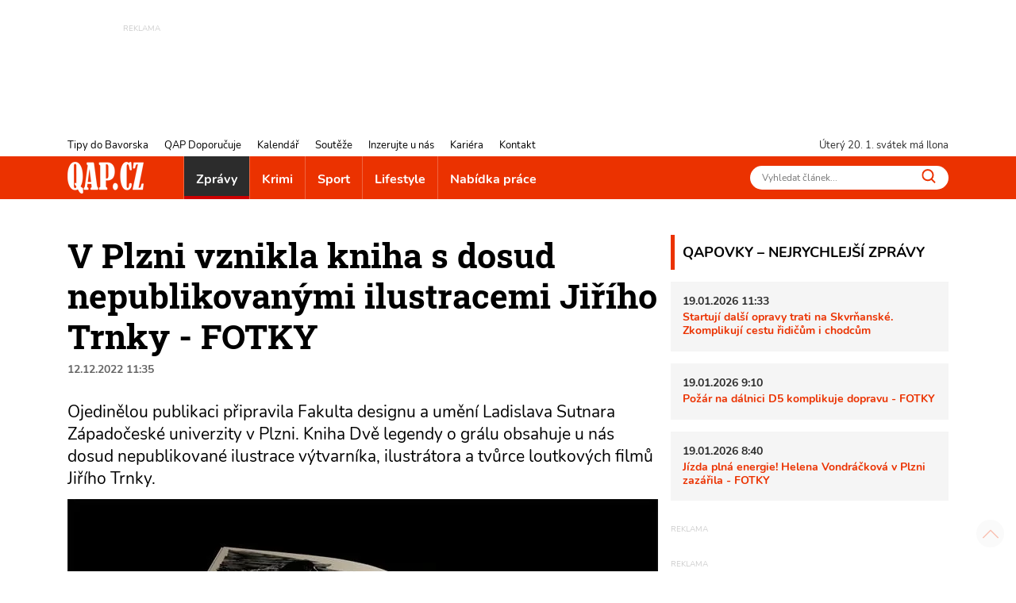

--- FILE ---
content_type: text/html; charset=utf-8
request_url: https://www.qap.cz/zpravy/clanek/v-plzni-vznikla-kniha-s-dosud-nepublikovanymi-ilustracemi-jiriho-trnky-fotky-127300/
body_size: 14215
content:
<!DOCTYPE html>
<html lang="cs">
<head><title>V Plzni vznikla kniha s dosud nepublikovanými ilustracemi Jiřího Trnky - FOTKY - QAP.cz</title>
<meta name="viewport" content="width=device-width, initial-scale=1, shrink-to-fit=no">
<meta http-equiv="X-UA-Compatible" content="IE=edge" /><base href="https://www.qap.cz/" />

<meta charset="utf-8" />

<meta name="generator" content="CS Designer 2" />

<meta name="author" content="QAP.cz - Vaše internetové noviny" />

<meta name="description" content="V Plzni vznikla kniha s dosud nepublikovanými ilustracemi Jiřího Trnky - FOTKY" />

<meta property="og:title" content="V Plzni vznikla kniha s dosud nepublikovanými ilustracemi Jiřího Trnky -  FOTKY" />
<meta property="og:description" content=" Ojedinělou publikaci připravila Fakulta designu a umění Ladislava Sutnara Západočeské univerzity v Plzni. Kniha Dvě legendy o grálu obsahuje u nás dosud nepublikované ilustrace výtvarníka, ilustrátora a tvůrce loutkových filmů Jiřího Trnky. 
" />
<meta property="og:image" content="https://www.qap.cz/project/qap/cache/domain1/images/268633/268633-638064364018853302-1200x630-vcenterhcenter.jpeg.webp" />
<meta property="og:image" content="https://www.qap.cz/project/qap/cache/domain1/images/268634/268634-638064364083384863-1200x630-vcenterhcenter.jpeg.webp" />
<meta property="og:image" content="https://www.qap.cz/project/qap/cache/domain1/images/268635/268635-638064364091353771-1200x630-vcenterhcenter.jpeg.webp" />
<meta property="og:image" content="https://www.qap.cz/project/qap/cache/domain1/images/268636/268636-638064364101197483-1200x630-vcenterhcenter.jpeg.webp" />
<meta property="og:image" content="https://www.qap.cz/project/qap/cache/domain1/images/268637/268637-638064364110259972-1200x630-vcenterhcenter.jpeg.webp" />

<link rel="preload" href="./font/roboto-slab-v13-latin-ext_latin-700.woff2" as="font" type="font/woff2" crossorigin />
<link rel="preload" href="./font/roboto-slab-v13-latin-ext_latin-regular.woff2" as="font" type="font/woff2" crossorigin />
<link rel="preload" href="./font/nunito-v16-latin-ext_latin-regular.woff2" as="font" type="font/woff2" crossorigin />
<link rel="preload" href="./font/nunito-v16-latin-ext_latin-italic.woff2" as="font" type="font/woff2" crossorigin />
<link rel="preload" href="./font/nunito-v16-latin-ext_latin-700.woff2" as="font" type="font/woff2" crossorigin />
<link rel="canonical" href="https://www.qap.cz/zpravy/clanek/v-plzni-vznikla-kniha-s-dosud-nepublikovanymi-ilustracemi-jiriho-trnky-fotky-127300/" />
<link rel="stylesheet" type="text/css" href="WD_InResourceSet.ashx?wd_systemtypeid=256&amp;wd_pk=WzIsMjNd&amp;stamp=20250718072052" media="screen"/>
<link rel="stylesheet" type="text/css" href="WD_CssFileOutput.ashx?wd_systemtypeid=198&amp;wd_pk=WzE2LFsxXV0%3d&amp;stamp=20210709121033" media="screen"/>
<link rel="stylesheet" type="text/css" href="WD_CssFileOutput.ashx?wd_systemtypeid=198&amp;wd_pk=WzgsWzFdXQ%3d%3d&amp;stamp=20250717094321" media="screen"/>
<link rel="stylesheet" type="text/css" href="WD_CssFileOutput.ashx?wd_systemtypeid=198&amp;wd_pk=WzEsWzFdXQ%3d%3d&amp;stamp=20210827100103" media="screen"/>
<link rel="stylesheet" type="text/css" href="WD_CssFileOutput.ashx?wd_systemtypeid=198&amp;wd_pk=WzIsWzFdXQ%3d%3d&amp;stamp=20210310140808" media="screen"/>
<link rel="stylesheet" type="text/css" href="WD_CssFileOutput.ashx?wd_systemtypeid=198&amp;wd_pk=WzEzLFsxXV0%3d&amp;stamp=20230117132946" media="screen"/>
<link rel="stylesheet" type="text/css" href="WD_CssFileOutput.ashx?wd_systemtypeid=198&amp;wd_pk=WzcsWzFdXQ%3d%3d&amp;stamp=20250717094231" media="screen"/>
<link rel="stylesheet" type="text/css" href="WD_CssFileOutput.ashx?wd_systemtypeid=198&amp;wd_pk=WzMsWzFdXQ%3d%3d&amp;stamp=20220926092811" media="screen"/>
<link rel="stylesheet" type="text/css" href="WD_CssFileOutput.ashx?wd_systemtypeid=198&amp;wd_pk=WzQsWzFdXQ%3d%3d&amp;stamp=20250717110635" media="screen"/>
<link rel="stylesheet" type="text/css" href="WD_CssFileOutput.ashx?wd_systemtypeid=198&amp;wd_pk=WzE1LFsxXV0%3d&amp;stamp=20210623130234" media="screen"/>
<link rel="stylesheet" type="text/css" href="WD_CssFileOutput.ashx?wd_systemtypeid=198&amp;wd_pk=WzUsWzFdXQ%3d%3d&amp;stamp=20240604094549" media="screen"/>
<link rel="stylesheet" type="text/css" href="WD_CssFileOutput.ashx?wd_systemtypeid=198&amp;wd_pk=WzEyLFsxXV0%3d&amp;stamp=20220617142435" media="screen"/>
<link rel="stylesheet" type="text/css" href="WD_CssFileOutput.ashx?wd_systemtypeid=198&amp;wd_pk=WzksWzFdXQ%3d%3d&amp;stamp=20250717094310" media="screen"/>
<link rel="stylesheet" type="text/css" href="WD_CssFileOutput.ashx?wd_systemtypeid=198&amp;wd_pk=WzEwLFsxXV0%3d&amp;stamp=20210827141650" media="screen"/>
<link rel="stylesheet" type="text/css" href="WD_CssFileOutput.ashx?wd_systemtypeid=198&amp;wd_pk=WzExLFsxXV0%3d&amp;stamp=20210827142001" media="screen"/>
<link rel="stylesheet" type="text/css" href="WD_CssFileOutput.ashx?wd_systemtypeid=198&amp;wd_pk=WzE3LFsxXV0%3d&amp;stamp=20210916135349" media="screen"/>
<link rel="stylesheet" type="text/css" href="WD_CssFileOutput.ashx?wd_systemtypeid=198&amp;wd_pk=WzE0LFsxXV0%3d&amp;stamp=20230112133555" media="screen"/>
<link rel="stylesheet" type="text/css" href="WD_CssFileOutput.ashx?wd_systemtypeid=198&amp;wd_pk=WzYsWzFdXQ%3d%3d&amp;stamp=20210630110443" media="screen"/>
<script async src ="https://www.googletagmanager.com/gtag/js?id=G-V43YN1VQL3"></script>
<script>window.dataLayer = window.dataLayer || [];
            function gtag(){dataLayer.push(arguments);}
            gtag('consent', 'default', {
                'ad_storage': 'granted', 
                'analytics_storage': 'granted', 
                'ad_user_data': 'granted', 
                'ad_personalization': 'granted'
            });
            gtag('js', new Date());
            gtag('config', 'G-V43YN1VQL3'); </script>
<link rel="shortcut icon" href="/project/qap/cache/domain1/images/8/8-637420629381389564-32x32-cvcenterhcenter.png.webp" type="image/x-icon"/>
<!-- Facebook Pixel Code -->
<script>
!function(f,b,e,v,n,t,s)
{if(f.fbq)return;n=f.fbq=function(){n.callMethod?
n.callMethod.apply(n,arguments):n.queue.push(arguments)};
if(!f._fbq)f._fbq=n;n.push=n;n.loaded=!0;n.version='2.0';
n.queue=[];t=b.createElement(e);t.async=!0;
t.src=v;s=b.getElementsByTagName(e)[0];
s.parentNode.insertBefore(t,s)}(window, document,'script',
'https://connect.facebook.net/en_US/fbevents.js');
fbq('init', '760964354662901');
fbq('track', 'PageView');
</script>

<!-- End Facebook Pixel Code -->


<!-- Google Tag Manager -->
<script>(function(w,d,s,l,i){w[l]=w[l]||[];w[l].push({'gtm.start':
new Date().getTime(),event:'gtm.js'});var f=d.getElementsByTagName(s)[0],
j=d.createElement(s),dl=l!='dataLayer'?'&l='+l:'';j.async=true;j.src=
'https://www.googletagmanager.com/gtm.js?id='+i+dl;f.parentNode.insertBefore(j,f);
})(window,document,'script','dataLayer','GTM-5VNJH87');</script>
<!-- End Google Tag Manager -->
</head><body class="www-ad pageobject415_127300">
	<header>
    <div class="ban-area leaderboard">
    
    <div class="container-fluid">
        <div class="ban">
            
            <div>
	<ins class="adsbygoogle"
     style="display:inline-block;width:728px;height:90px; overflow: hidden; max-height: 90px !important"
     data-ad-client="ca-pub-7161327426975464"
     data-ad-slot="3451230622"
     data-ad-format="auto"
     data-full-width-responsive="true"></ins>
<script>
     (adsbygoogle = window.adsbygoogle || []).push({});
</script>
</div>
        </div>
        
    </div>
</div>
    <!-- leadboard - praha
    <div class="ban-area leaderboard">
        <div class="ban">
            <div id="adform_leaderboard"></div>
        </div>
    </div>
    
    <div class="ban-area leaderboard-mob">
        <div class="ban">
            <div id="adform_leaderboardm"></div>
        </div>
    </div>
    -->
    <div class="container-header">
        <div class="header-row">
            <nav id="navi-top" class="navi-top">
    <ul class="navi-top--list">
	<li><a title="Tipy do Bavorska" href="/tipy-do-bavorska/">Tipy do Bavorska</a></li><li><a title="QAP Doporučuje" href="/helpdesk-databaze/">QAP Doporučuje</a></li><li><a title="Kalendář" href="/kalendar/">Kalend&#225;ř</a></li><li><a title="Soutěže" href="/souteze/">Soutěže</a></li><li><a title="Inzerujte u nás" href="/inzerujte-u-nas/">Inzerujte u n&#225;s</a></li><li><a title="Kariéra" href="/kariera/">Kari&#233;ra</a></li><li><a title="Kontakt" href="/kontakt/">Kontakt</a></li>
</ul>
</nav>
            <div class="header-row--right">
                <span id="current-day"></span> svátek má Ilona
            </div>
        </div>
    </div>
    <nav class="navi navi-main">
    <div class="container-header">
        <div class="navi-main-logo">
            <a title="QAP.cz - Informace z Plzeňského kraje" href="https://www.qap.cz/" class="navbar-brand"><img src="/project/qap/cache/domain1/images/7/7-637420629226459797-96x40-vcenterhcenterbgffffff.png.webp" alt="QAP.cz - Informace z Plzeňského kraje" width="96" height="40" /></a>
            <button class="navi--btn" type="button" aria-label="Toggle navi">
                <span class="line"></span>
                <span class="line"></span>
                <span class="line"></span>
            </button>
        </div>
        <div class="navi-main-in">
            <ul class="navi-main--list">
                <li class="active nav-item__zpravy"><a title="Zprávy" href="/zpravy/" class="active">Zpr&#225;vy</a></li><li class="nav-item__krimi"><a title="Krimi" href="/krimi/">Krimi</a></li><li class="nav-item__sport"><a title="Sport" href="/sport/">Sport</a></li><li class="nav-item__lifestyle"><a title="Lifestyle" href="/lifestyle/">Lifestyle</a></li><li><a title="Nabídka práce" href="/nabidka-prace/">Nab&#237;dka pr&#225;ce</a></li>
                <li class="navi-item-xs"><a title="Tipy do Bavorska" href="/tipy-do-bavorska/" class="navi-item-xs">Tipy do Bavorska</a></li><li class="navi-item-xs"><a title="QAP Doporučuje" href="/helpdesk-databaze/" class="navi-item-xs">QAP Doporučuje</a></li><li class="navi-item-xs"><a title="Kalendář" href="/kalendar/" class="navi-item-xs">Kalend&#225;ř</a></li><li class="navi-item-xs"><a title="Soutěže" href="/souteze/" class="navi-item-xs">Soutěže</a></li><li class="navi-item-xs"><a title="Inzerujte u nás" href="/inzerujte-u-nas/" class="navi-item-xs">Inzerujte u n&#225;s</a></li><li class="navi-item-xs"><a title="Kariéra" href="/kariera/" class="navi-item-xs">Kari&#233;ra</a></li><li class="navi-item-xs"><a title="Kontakt" href="/kontakt/" class="navi-item-xs">Kontakt</a></li>
            </ul>
            <form id="l15_c20_c7_c4" class="search-w" action="/index/1/search-det.htm" target="_self" method="get">
	<input id="search_ctrl" name="search" placeholder="Vyhledat článek..." Type="text"/>
<button id="search-btn_ctrl" name="l15$c20$c7$c4$search-btn_ctrl" title="Vyhledávání" type="submit"><img src="/project/qap/images/16.svg" height="18" width="18" alt="" /></button><input type="hidden" name="__VIEWSTATE" value="" /><input type="hidden" name="l15_c20_c7_c4" value="1" />
</form>
        </div>
    </div>
</nav>
    
    
</header>

<main>
    <div class="container">
        <div class="container-main">
            <div class="content">
                <div class="qapovky-xs">
	<div class="qapovky aside-block sys--mb">
    <span class="title-block title-block-red">QAPOVKY – NEJRYCHLEJŠÍ ZPRÁVY</span>
    <article class="artcl-news sys--mb-xs">
    <p><strong>
        19.01.2026 11:33
        
    </strong></p>
    <h3><strong>
        
        <a title="Startují další opravy trati na Skvrňanské. Zkomplikují cestu řidičům i chodcům" href="/zpravy/clanek/startuji-dalsi-opravy-trati-na-skvrnanske-zkomplikuji-cestu-ridicum-i-chodcum-137897/post-detail.htm">Startuj&#237; dalš&#237; opravy trati na Skvrňansk&#233;. Zkomplikuj&#237; cestu řidičům i chodcům</a>
    </strong></h3>
    
</article><article class="artcl-news sys--mb-xs">
    <p><strong>
        19.01.2026 9:10
        
    </strong></p>
    <h3><strong>
        
        <a title="Požár na dálnici D5 komplikuje dopravu - FOTKY" href="/zpravy/clanek/pozar-na-dalnici-d5-komplikuje-dopravu-fotky-137896/post-detail.htm">Pož&#225;r na d&#225;lnici D5 komplikuje dopravu - FOTKY</a>
    </strong></h3>
    
</article><article class="artcl-news sys--mb-xs">
    <p><strong>
        19.01.2026 8:40
        
    </strong></p>
    <h3><strong>
        
        <a title="Jízda plná energie! Helena Vondráčková v Plzni zazářila - FOTKY" href="/kultura/clanek/jizda-plna-energie-helena-vondrackova-v-plzni-zazarila-fotky-137895/post-detail.htm">J&#237;zda pln&#225; energie! Helena Vondr&#225;čkov&#225; v Plzni zaz&#225;řila - FOTKY</a>
    </strong></h3>
    
</article>
    
</div>
</div>            
                <h1 class="ad__title content__title">
    V Plzni vznikla kniha s dosud nepublikovanými ilustracemi Jiřího Trnky -  FOTKY
</h1>

<div class="ad__date sys--mb">
    12.12.2022 11:35
    
</div>
<div class="lead ad__lead">
	<p>Ojedinělou publikaci připravila Fakulta designu a umění Ladislava Sutnara Západočeské univerzity v Plzni. Kniha Dvě legendy o grálu obsahuje u nás dosud nepublikované ilustrace výtvarníka, ilustrátora a tvůrce loutkových filmů Jiřího Trnky.</p>

</div>
<div class="ad--img sys--mb">
    <img class="img-fluid" src="/project/qap/cache/domain1/images/268633/268633-638064364018853302-745x496-cwhdevcenterhcenterbgffffff.jpeg.webp" alt="03 - (c) Štěpánka Vacková" title="03 - (c) Štěpánka Vacková" />
    
    <div class="ad--img-gall">
    <a title="03 - (c) Štěpánka Vacková" href="/project/qap/cache/domain1/images/268633/268633-638064364018853302-0x0-vcenterhcenter.jpeg.webp" class="ad--img-gall__link" data-fancybox="1200" data-width="2400" data-height="1600"><img class="img-fluid" src="/project/qap/cache/domain1/images/268633/268633-638064364018853302-120x80-cvcenterhcenterbgffffff.jpeg.webp" alt="03 - (c) Štěpánka Vacková" width="120" height="80" loading="lazy" /></a><a title="01 - (c) Štěpánka Vacková" href="/project/qap/cache/domain1/images/268634/268634-638064364083384863-0x0-vcenterhcenter.jpeg.webp" class="ad--img-gall__link" data-fancybox="1200" data-width="2400" data-height="1600"><img class="img-fluid" src="/project/qap/cache/domain1/images/268634/268634-638064364083384863-120x80-cvcenterhcenterbgffffff.jpeg.webp" alt="01 - (c) Štěpánka Vacková" width="120" height="80" loading="lazy" /></a><a title="02 - (c) Štěpánka Vacková" href="/project/qap/cache/domain1/images/268635/268635-638064364091353771-0x0-vcenterhcenter.jpeg.webp" class="ad--img-gall__link" data-fancybox="1200" data-width="2400" data-height="1600"><img class="img-fluid" src="/project/qap/cache/domain1/images/268635/268635-638064364091353771-120x80-cvcenterhcenterbgffffff.jpeg.webp" alt="02 - (c) Štěpánka Vacková" width="120" height="80" loading="lazy" /></a><a title="03 - (c) Štěpánka Vacková" href="/project/qap/cache/domain1/images/268636/268636-638064364101197483-0x0-vcenterhcenter.jpeg.webp" class="ad--img-gall__link" data-fancybox="1200" data-width="2400" data-height="1600"><img class="img-fluid" src="/project/qap/cache/domain1/images/268636/268636-638064364101197483-120x80-cvcenterhcenterbgffffff.jpeg.webp" alt="03 - (c) Štěpánka Vacková" width="120" height="80" loading="lazy" /></a><a title="04 - (c) Štěpánka Vacková" href="/project/qap/cache/domain1/images/268637/268637-638064364110259972-0x0-vcenterhcenter.jpeg.webp" class="ad--img-gall__link" data-fancybox="1200" data-width="2400" data-height="1600"><img class="img-fluid" src="/project/qap/cache/domain1/images/268637/268637-638064364110259972-120x80-cvcenterhcenterbgffffff.jpeg.webp" alt="04 - (c) Štěpánka Vacková" width="120" height="80" loading="lazy" /></a>
</div>
</div>
<div class="ad__cont sys--mb">
	<p><strong>Jiří Trnka International Symposium - mezinárodní sympozium ilustrace a animované tvorby se konalo na konci října a právě při té příležitosti vznikla kniha Dvě legendy o grálu. Citlivou úpravu a zajímavé řešení vazby knihy navrhl Vojtěch Liebl, student na Fakultě designu a umění Ladislava Sutnara. Kniha vyšla v počtu 100 číslovaných kusů.</strong></p>

<p><strong>Zástupci fakulty při její přípravě úzce spolupracovali přímo s rodinou Jiřího Trnky.</strong> <em>„Ponechám-li stranou výtvarnou vytříbenost otcových ilustrací a působivou jednoduchost grafické úpravy knížky, chci upozornit na přínos autora textu a vyzdvihnout fakt, že nejde o překlad, ale zdařilé převyprávění starobylých legend v současném živém a čtivém jazyce. Jsem přesvědčen, že čtenáři, jenž bude mít to štěstí, že se mu tato unikátní bibliofilie dostane do ruky, poskytne nejen zážitek estetický, ale i literární,“</em> říká Jan Trnka, syn Jiřího Trnky.</p>

<p><strong>Původní ztvárnění starověkých textů s existenciálním poselstvím držitele Nobelovy ceny za literaturu Gerharta Hauptmanna převyprávěl Radek Malý. </strong><em>„Spolupracovat na knize Dvě legendy o grálu pro mě byla velká radost i čest, neboť přeci jen se v České republice neobjevují neznámé ilustrace Jiřího Trnky často. Způsob, jakým byla kniha z hlediska knižního designu pojata, mě až dojal a přesvědčil o tom, že lepší uvedení si tato kniha nemohla přát,“</em> doplňuje Radek Malý.</p>

<p><strong>Kniha Dvě legendy o grálu je v současné době neprodejná </strong>a dostupná pouze v omezeném počtu kusů v rámci unikátního bibliofilského vydání. Zástupci Fakulty designu a umění Ladislava Sutnara však zároveň usilují o možnost vydání publikace pro širokou veřejnost.</p>

<p>Foto ZČU</p>

</div>
<!-- Kontextová reklama Sklik -->
<div class="ad__sklik">
    <div id="sklikReklama_52636"></div>
</div>

<script type="text/javascript">
    var sklikData = { elm: "sklikReklama_52636", zoneId: 52636, w: 728, h: 90 };
</script>
<script type="text/javascript" src="https://c.imedia.cz/js/script.js"></script>

<div class="_sys-clearfix">
    
    
</div>
<div class="ad--footer sys--mb">
    
    <span class="ad__author ">ZB</span>
</div>
<div class="ad__sharebox sys--mb">
    <span>SDÍLEJTE ČLÁNEK</span>
    <a title="SDÍLEJTE ČLÁNEK NA FACEBOOK" href="http://www.facebook.com/sharer.php?u=https%3a%2f%2fwww.qap.cz%2fzpravy%2fclanek%2fv-plzni-vznikla-kniha-s-dosud-nepublikovanymi-ilustracemi-jiriho-trnky-fotky-127300%2fpost-detail.htm" class="ad__share ad__share-fb"><img src="/project/qap/images/21.svg" height="30" /></a>
    <a title="SDÍLEJTE ČLÁNEK NA TWITTER" href="https://twitter.com/share?url=https%3a%2f%2fwww.qap.cz%2fzpravy%2fclanek%2fv-plzni-vznikla-kniha-s-dosud-nepublikovanymi-ilustracemi-jiriho-trnky-fotky-127300%2fpost-detail.htm&amp;text=Ojedin%c4%9blou%20publikaci%20p%c5%99ipravila%20Fakulta%20designu%20a%20um%c4%9bn%c3%ad%20Ladislava%20Sutnara%20Z%c3%a1pado%c4%8desk%c3%a9%20univerzity%20v%20Plzni.%20Kniha%20Dv%c4%9b%20legendy%20o%20gr%c3%a1lu%20obsahuje%20u%20n%c3%a1s%20dosud%20nepublikovan%c3%a9%20ilustrace%20v%c3%bdtvarn%c3%adka,%20ilustr%c3%a1tora%20a%20tv%c5%afrce%20loutkov%c3%bdch%20film%c5%af%20Ji%c5%99%c3%adho%20Trnky." class="ad__share ad__share-tw"><img src="/project/qap/images/240852.svg" height="30" /></a>
</div>

<div class="ad__fb-com" class="fb-comments fb_iframe_widget_loader fb_iframe_widget" data-numposts="5" data-href="https://www.qap.cz/zpravy/clanek/v-plzni-vznikla-kniha-s-dosud-nepublikovanymi-ilustracemi-jiriho-trnky-fotky-127300/" fb-xfbml-state="rendered" data-colorscheme="light" data-order-by="social">
	<div id="l15_c3_c17_ctrl" class="fb-comments fb_iframe_widget_loader fb_iframe_widget" data-numposts="5" data-href="https://www.qap.cz/zpravy/clanek/v-plzni-vznikla-kniha-s-dosud-nepublikovanymi-ilustracemi-jiriho-trnky-fotky-127300/" fb-xfbml-state="rendered" data-colorscheme="light" data-order-by="social">

	</div>
</div><div id="fb-root">

</div>

<div class="advrt-part-sklikban300x300 sys--mb">
    <!-- Kontextová reklama Sklik -->
<div id="sklikReklama_57134" class="advrt-sklik"></div>
<script type="text/javascript">
    var sklikData = { elm: "sklikReklama_57134", zoneId: 57134, w: 300, h: 300 };
</script>
<script type="text/javascript" src="https://c.imedia.cz/js/script.js"></script>
    <div class="ban-area ban-300x300 sys--mb">
        <div class="ban-area ban-300x300 sys--mb">
    <div class="ban">
        <a title="DOD VOŠ Plzeň" rel="nofollow" href="WD_BannerClick.ashx?wd_systemtypeid=389&amp;wd_pk=WzYzODUsWzFdLFs3LFsxXV1d" target="_blank"><img class="img-fluid" src="/project/qap/cache/domain1/images/328221/328221-639040817698943645-300x300-cvcenterhcenterbgffffff.png.webp" alt="Banner VOŠPlzeň" width="300" height="300" title="Banner VOŠPlzeň" loading="lazy" />
</a>

        
    </div>
    
</div>   

    </div>
    
</div>
<section class="ad__similar-artcl">
    <span class="title-block title-block-red">
        MOHLO BY VÁS ZAJÍMAT
    </span>
    <div class="ad__similar-artcl--list">
        <a title="Vzácná mláďata i rostoucí zájem lidí. Zoo Plzeň má za sebou silný rok" href="/zpravy/clanek/vzacna-mladata-i-rostouci-zajem-lidi-zoo-plzen-ma-za-sebou-silny-rok-137858" class="artcl-w-name"><img src="/project/qap/images/39.svg" height="12" /><h5>Vz&#225;cn&#225; ml&#225;ďata i rostouc&#237; z&#225;jem lid&#237;. Zoo Plzeň m&#225; za sebou siln&#253; rok</h5></a><a title="Demolice v Klenčí pod Čerchovem. Staré jesle nahradí moderní školka - FOTKY" href="/zpravy/clanek/demolice-v-klenci-pod-cerchovem-stare-jesle-nahradi-moderni-skolka-fotky-137871" class="artcl-w-name"><img src="/project/qap/images/39.svg" height="12" /><h5>Demolice v Klenč&#237; pod Čerchovem. Star&#233; jesle nahrad&#237; modern&#237; školka - FOTKY</h5></a><a title="Dobré zprávy pro lyžaře: Špičák nabídne téměř všechny tratě" href="/zpravy/clanek/dobre-zpravy-pro-lyzare-spicak-nabidne-temer-vsechny-trate-137864" class="artcl-w-name"><img src="/project/qap/images/39.svg" height="12" /><h5>Dobr&#233; zpr&#225;vy pro lyžaře: Špič&#225;k nab&#237;dne t&#233;měř všechny tratě</h5></a>
    </div>
    <div class="ad__similar-artcl--labels">
        <a title="Plzeň" href="/stitek/plzen-11/label-det.htm" class="label-prev label-prev-red">Plzeň</a><a title="ZČU" href="/stitek/zcu-78/label-det.htm" class="label-prev label-prev-red">ZČU</a>
    </div>
</section>
            </div>
            <aside id="sidebar">
    <div class="qapovky aside-block sys--mb">
    <span class="title-block title-block-red">QAPOVKY – NEJRYCHLEJŠÍ ZPRÁVY</span>
    <article class="artcl-news sys--mb-xs">
    <p><strong>
        19.01.2026 11:33
        
    </strong></p>
    <h3><strong>
        
        <a title="Startují další opravy trati na Skvrňanské. Zkomplikují cestu řidičům i chodcům" href="/zpravy/clanek/startuji-dalsi-opravy-trati-na-skvrnanske-zkomplikuji-cestu-ridicum-i-chodcum-137897/post-detail.htm">Startuj&#237; dalš&#237; opravy trati na Skvrňansk&#233;. Zkomplikuj&#237; cestu řidičům i chodcům</a>
    </strong></h3>
    
</article><article class="artcl-news sys--mb-xs">
    <p><strong>
        19.01.2026 9:10
        
    </strong></p>
    <h3><strong>
        
        <a title="Požár na dálnici D5 komplikuje dopravu - FOTKY" href="/zpravy/clanek/pozar-na-dalnici-d5-komplikuje-dopravu-fotky-137896/post-detail.htm">Pož&#225;r na d&#225;lnici D5 komplikuje dopravu - FOTKY</a>
    </strong></h3>
    
</article><article class="artcl-news sys--mb-xs">
    <p><strong>
        19.01.2026 8:40
        
    </strong></p>
    <h3><strong>
        
        <a title="Jízda plná energie! Helena Vondráčková v Plzni zazářila - FOTKY" href="/kultura/clanek/jizda-plna-energie-helena-vondrackova-v-plzni-zazarila-fotky-137895/post-detail.htm">J&#237;zda pln&#225; energie! Helena Vondr&#225;čkov&#225; v Plzni zaz&#225;řila - FOTKY</a>
    </strong></h3>
    
</article>
    
</div>
    <div class="ban-area ban-300x90 sys--mb">
    <div class="ban">
        
    </div>
    
</div>
    <div class="ban-area halfbanner sys--mb">
    
    <div class="ban">
        
        <div>
	<!-- halfbanner -->
<ins class="adsbygoogle"
     style="display:inline-block; width: 300px; height: 600px"
     data-ad-client="ca-pub-7161327426975464"
     data-ad-slot="2787781990"
     data-ad-format="auto"
     data-full-width-responsive="true"></ins>
<script>
     (adsbygoogle = window.adsbygoogle || []).push({});
</script>
</div>
    </div>
    
</div>
    
    
    <div class="cal-w aside-block sys--mb">
    <span class="title-block title-block-red">
        KALENDÁŘ
    </span>
    <div>
	<div>
		<div class="cal-w-item">
    <div class="cal-w-item--img">
        <img src="/project/qap/images/39.svg" height="12" width="12" alt="" />
    </div>
    <div class="cal-w-item--text">
        <strong>Tvoření pro děti</strong>
        <div class="calEv-prev__type">
        <span style="background-color: #53d5fd"></span>
        Akce pro děti
    </div>
    <div class="calEv-prev__date">
        <img src="/project/qap/images/244171.svg" alt="" height="14" width="14" />
        20.01.2026 15:00
        
    </div>
    <div class="calEv-prev__place">
        <img src="/project/qap/images/244172.svg" height="14" width="14" alt="" />
        Bezdružice
    </div>
    </div>
</div>
	</div><div>
		<div class="cal-w-item">
    <div class="cal-w-item--img">
        <img src="/project/qap/images/39.svg" height="12" width="12" alt="" />
    </div>
    <div class="cal-w-item--text">
        <strong>Tvoření pro děti</strong>
        <div class="calEv-prev__type">
        <span style="background-color: #53d5fd"></span>
        Akce pro děti
    </div>
    <div class="calEv-prev__date">
        <img src="/project/qap/images/244171.svg" alt="" height="14" width="14" />
        20.01.2026 15:00
        
    </div>
    <div class="calEv-prev__place">
        <img src="/project/qap/images/244172.svg" height="14" width="14" alt="" />
        Kulturní dům, Bezdružice
    </div>
    </div>
</div>
	</div><div>
		<div class="cal-w-item">
    <div class="cal-w-item--img">
        <img src="/project/qap/images/39.svg" height="12" width="12" alt="" />
    </div>
    <div class="cal-w-item--text">
        <strong>Zabijačkové hody na zámku Žinkovy</strong>
        <div class="calEv-prev__type">
        <span style="background-color: #ff8040"></span>
        Jídlo
    </div>
    <div class="calEv-prev__date">
        <img src="/project/qap/images/244171.svg" alt="" height="14" width="14" />
        23.01.2026 9:00
        - 24.01.2026 20:00
    </div>
    <div class="calEv-prev__place">
        <img src="/project/qap/images/244172.svg" height="14" width="14" alt="" />
        zámek Žinkovy
    </div>
    </div>
</div>
	</div>
</div>
    <div class="text-right">
	<a title="zobrazit další" href="https://www.qap.cz/kalendar/" class="cal-w__link"><img src="/project/qap/images/73.svg" height="8" width="8" alt="">
zobrazit další</a>
</div>
    
</div>
    <div class="ban-area ban-300x300 sys--mb">
    <div class="ban">
        <a title="Špičák 2024_copy_copy" rel="nofollow" href="WD_BannerClick.ashx?wd_systemtypeid=389&amp;wd_pk=WzYzODIsWzFdLFs0LFsxXV1d" target="_self"><img class="img-fluid" src="/project/qap/cache/domain1/images/305266/305266-638712429494633601-300x300-cvcenterhcenterbgffffff.jpeg.webp" alt="inzerát zima 2024 300x300" width="300" height="300" title="inzerát zima 2024 300x300" loading="lazy" />
</a>

        
    </div>
    
</div>
    
    
    
    <!--<div class="ban-area halfpage2 mb-sys">
        <div class="ban">
            <div id="adform_halfpage"></div>
        </div>
    </div>-->
    
    <section class="artclCat-aside sys--mb">
    <h2 class="title-block sys--mb-xs"

>
<a title="Tipy do Bavorska" href="/tipy-do-bavorska/">Tipy do Bavorska</a>
</h2>
    
    <a title="Česko a Bavorsko zpívají vánoční koledy" href="/tipy-do-bavorska/clanek/cesko-a-bavorsko-zpivaji-vanocni-koledy-137638" class="artcl-post artcl-post2 artcl-post3"><div class="artcl-post2--rel">
    <img class="img-fluid" src="/project/qap/cache/domain1/images/326772/326772-639016701864400914-350x233-cvcenterhcenterbgffffff.jpeg.webp" alt="2025-12-12_WLSingen" width="350" height="233" title="2025-12-12_WLSingen" loading="lazy" />
    <div class="artcl-post2__name">
        Česko a Bavorsko zpívají vánoční koledy
    </div>
</div></a>
</section>
    <section class="artclCat-aside sys--mb">
    <h2 class="title-block sys--mb-xs"

>
<a title="Na výlet s QAPem" href="/clanek-kategorie/na-vylet-s-qapem-122433/cat-post-detail.htm">Na v&#253;let s QAPem</a>
</h2>
    
    <a title="Zřícenina, výhled ze skály i Španělsko! Tip na výlet jižním Plzeňskem - FOTKY" href="/cestovani/clanek/zricenina-vyhled-ze-skaly-i-spanelsko-tip-na-vylet-jiznim-plzenskem-fotky-137788" class="artcl-post artcl-post2 artcl-post3"><div class="artcl-post2--rel">
    <img class="img-fluid" src="/project/qap/cache/domain1/images/327605/327605-639033790690572145-350x233-cvcenterhcenterbgffffff.jpeg.webp" alt="výlet_Vlčtejn_Zdemyslice_Baba_Blovice_0126_QAP (25)" width="350" height="233" title="výlet_Vlčtejn_Zdemyslice_Baba_Blovice_0126_QAP (25)" loading="lazy" />
    <div class="artcl-post2__name">
        Zřícenina, výhled ze skály i Španělsko! Tip na výlet jižním Plzeňskem - FOTKY
    </div>
</div></a>
</section>
    <!--Square 300x600 mobile praha 
    <div class="ban-area ban-square-mob">
        <div class="ban">
            <div id="adform_squarem"></div>
        </div>
    </div>
    -->
    <div class="helpdesk-w aside-block sys--mb">
    <span class="title-block title-block-red">
        QAP DOPORUČUJE
    </span>
    <a title="vošplzeň.cz" href="/zpravy/helpdesk/vosplzen-cz-124993/helpdesk-detail.htm" class="helpdesk-w-item"><div class="helpdesk-w-item--img">
    <img src="/project/qap/images/240853.svg" height="12" width="12" alt="" />
</div>
<div class="helpdesk-w-item--text">
    <strong>vošplzeň.cz</strong>
    <div class="helpdesk-w-item__perex">
	<p>Vyšší odborná škola zdravotnická, managementu a veřejnosprávních studií, s.r.o. v&nbsp;Plzni poskytuje již více než 30 let profesní vzdělání v&nbsp;oborech, které jsou vysoce žádané na trhu práce.</p>

</div>
</div></a><a title="Pavel Trampota - PT servis" href="/zpravy/helpdesk/pavel-trampota-pt-servis-124990/helpdesk-detail.htm" class="helpdesk-w-item"><div class="helpdesk-w-item--img">
    <img src="/project/qap/images/240853.svg" height="12" width="12" alt="" />
</div>
<div class="helpdesk-w-item--text">
    <strong>Pavel Trampota - PT servis</strong>
    <div class="helpdesk-w-item__perex">
	<p>Sportovní výživa a doplňky, vše pro fitness a další sporty.</p>

</div>
</div></a><a title="Yoga Ateliér" href="/zpravy/helpdesk/yoga-atelier-124992/helpdesk-detail.htm" class="helpdesk-w-item"><div class="helpdesk-w-item--img">
    <img src="/project/qap/images/240853.svg" height="12" width="12" alt="" />
</div>
<div class="helpdesk-w-item--text">
    <strong>Yoga Ateliér</strong>
    <div class="helpdesk-w-item__perex">
	<p>Yoga Ateliér nabízí širokou škálu lekcí a kurzů, které vám pomohou odpočinout si, získat novou energii a podpořit vaše fyzické i psychické zdraví.</p>

</div>
</div></a><a title="Restaurace Roští v Křimicích" href="/zpravy/helpdesk/restaurace-rosti-v-krimicich-124989/helpdesk-detail.htm" class="helpdesk-w-item"><div class="helpdesk-w-item--img">
    <img src="/project/qap/images/240853.svg" height="12" width="12" alt="" />
</div>
<div class="helpdesk-w-item--text">
    <strong>Restaurace Roští v Křimicích</strong>
    <div class="helpdesk-w-item__perex">
	<p>Navštivte vyhlášenou restauraci v Křimicích u zámku. Restaurace nabízí moderní českou kuchyni, pochutnáte si i na specialitě - kapřích hranolkách.</p>

</div>
</div></a><a title="Stěhováci Plzeň" href="/zpravy/helpdesk/stehovaci-plzen-124991/helpdesk-detail.htm" class="helpdesk-w-item"><div class="helpdesk-w-item--img">
    <img src="/project/qap/images/240853.svg" height="12" width="12" alt="" />
</div>
<div class="helpdesk-w-item--text">
    <strong>Stěhováci Plzeň</strong>
    <div class="helpdesk-w-item__perex">
	<p>Nejlepší poměr ceny a kvality stěhování při vyklízení v Plzni! Jsme stěhovací a vyklízecí služba s tradicí od roku 2005.</p>

</div>
</div></a>
    <div class="text-right">
	<a title="zobrazit další" href="/helpdesk-databaze/" class="helpdesk-w__link"><img src="/project/qap/images/240853.svg" width="8" height="8" alt="">
zobrazit další</a>
</div>
    
</div>
    
</aside>
        </div>
    </div>
    <div class="breadcrumb">
    <div class="container">
        <div class="breadcrumb-def">
	<a href="/">QAP.CZ</a><img src="/project/qap/images/39.svg" height="8" /><a title="Zprávy" href="/zpravy/">Zprávy</a><img src="/project/qap/images/39.svg" height="8" /><span class="active">V Plzni vznikla kniha s dosud nepublikovanými ilustracemi Jiřího Trnky -  FOTKY</span>
</div>
        <div class="breadcrumb-peek">
	<a href="/">QAP.CZ</a><img src="/project/qap/images/39.svg" height="8" /><a title="Zprávy" href="/zpravy/">Zprávy</a><img src="/project/qap/images/39.svg" height="8" /><a title="V Plzni vznikla kniha s dosud nepublikovanými ilustracemi Jiřího Trnky -  FOTKY" href="/zpravy/clanek/v-plzni-vznikla-kniha-s-dosud-nepublikovanymi-ilustracemi-jiriho-trnky-fotky-127300" class="active">V Plzni vznikla kniha s dosud nepublikovanými ilustracemi Jiřího Trnky -  FOTKY</a>
</div>
    </div>
</div>
    
</main>

<footer>
    <div class="container">
        <div class="footer-in">
            <div class="footer--contact">
                <img class="img-fluid sys--mb" src="/project/qap/cache/domain1/images/7/7-637420629226459797-100x0-vcenterhcenterbgffffff.png.webp" alt="logo" width="100" height="41" title="logo" loading="lazy" />
<div class="footer--contact__text">
	<p>Vaše internetové noviny<br />
Informace z Plzeňského kraje kvapem</p>
</div>
<div class="footer--contact__text">
	<p>Zikmunda Wintra 21<br />
301 00 Plzeň</p>

<p>+420&nbsp; 721 660 705<br />
qap@qap.cz</p>
</div>
                <p class="sys--mb-xs footer-sn">
                    <a href="https://www.facebook.com/qapcz" target="_blank"><img src="/project/qap/images/21.svg" height="30" width="30" alt="QAP.cz - facebook" title="QAP.cz - facebook" loading="lazy" /></a>&nbsp;&nbsp;
                    <a href="https://www.instagram.com/qap.cz" target="_blank"><img src="/project/qap/images/20.svg" height="30" width="30" alt="QAP.cz - instagram" title="QAP.cz - instagram" loading="lazy" /></a>&nbsp;&nbsp;
                    <a href="https://www.youtube.com/channel/UCAFMEBM6lNIGs9n-wwGjjnA" target="_blank"><img src="/project/qap/images/244174.svg" height="30" width="30" alt="QAP.cz - YouTube" title="QAP.cz - youtube" loading="lazy" /></a>
                </p>
                <p class="sys--m-3 footer-sn">
                    <a title="Zpracování osobních údajů" href="/doc/zpracovani-osobnich-udaju-6/doc-detail.htm">Zpracov&#225;n&#237; osobn&#237;ch &#250;dajů</a>
                </p>
                <p class="sys--m-0 footer-sn">
                    &copy; 2021 QAP PRODUCTION s.r.o.<br />
                    Všechna práva vyhrazena.
                    <a href="/admin" rel="noffolow, noindex" class="admin-entry"></a>
                </p>
            </div>
            <div class="navi-footer">
                <span class="footer-title">Rubriky</span>
                <div class="navi-footer--item-zpravy">
	<a title="Zprávy" href="/zpravy/" class="navi-footer--item">
Zprávy</a>
</div>
                <div class="navi-footer--item-krimi">
	<a title="Krimi" href="/krimi/" class="navi-footer--item">
Krimi</a>
</div>
                <div class="navi-footer--item-sport">
	<a title="Sport" href="/sport/" class="navi-footer--item">
Sport</a>
</div>
                <div class="navi-footer--item-lifestyle">
	<a title="Lifestyle" href="/lifestyle/" class="navi-footer--item">
Lifestyle</a>
</div>
            </div>
            <div class="footer--labels">
                <span class="footer-title">Populární témata</span>
                <a title="Plzeň" href="/stitek/plzen-11/label-det.htm">Plzeň</a><a title="Akce" href="/stitek/akce-32/label-det.htm">Akce</a><a title="Policie" href="/stitek/policie-45/label-det.htm">Policie</a><a title="Plzeňský kraj" href="/stitek/plzensky-kraj-43/label-det.htm">Plzeňsk&#253; kraj</a><a title="Nehody" href="/stitek/nehody-49/label-det.htm">Nehody</a><a title="Doprava" href="/stitek/doprava-26/label-det.htm">Doprava</a><a title="Sport" href="/stitek/sport-69/label-det.htm">Sport</a><a title="Tachovsko" href="/stitek/tachovsko-74/label-det.htm">Tachovsko</a><a title="Hasiči" href="/stitek/hasici-42/label-det.htm">Hasiči</a><a title="zvířata" href="/stitek/zvirata-22/label-det.htm">zv&#237;řata</a>
            </div>
            <div class="footer--posts">
                <span class="footer-title">Nejčtenější články</span>
                <a title="Masopusty se blíží. Víte, proč se tančí s medvědem a kdo je Laufer?" href="/zabava/clanek/masopusty-se-blizi-vite-proc-se-tanci-s-medvedem-a-kdo-je-laufer-45352" class="artcl-f-post"><div class="artcl-f-post--img">
    <img class="img-fluid" src="/project/qap/cache/domain1/images/307870/307870-638764404119670686-90x60-cvcenterhcenterbgffffff.jpeg.webp" alt="Masopust na Doubravce_0325_M. Svoboda (7)" width="90" height="60" title="Masopust na Doubravce_0325_M. Svoboda (7)" loading="lazy" />
    
</div>
<div class="artcl-f-post__name">
    Masopusty se blíží. Víte, proč se tančí s medvědem a kdo je Laufer?
</div></a><a title="Honí vás mlsná? Zkuste zelné šneky s uzeným masem" href="/vareni/clanek/honi-vas-mlsna-zkuste-zelne-sneky-s-uzenym-masem-85528" class="artcl-f-post"><div class="artcl-f-post--img">
    <img class="img-fluid" src="/project/qap/cache/domain1/images/144806/144806-635870991110567680-90x60-cvcenterhcenterbgffffff.jpeg.webp" alt="zelní šneci (2)" width="90" height="60" title="zelní šneci (2)" loading="lazy" />
    
</div>
<div class="artcl-f-post__name">
    Honí vás mlsná? Zkuste zelné šneky s uzeným masem
</div></a><a title="Primátor Plzně se oženil. Radostnou novinu oznámil na sociálních sítích" href="/zpravy/clanek/primator-plzne-se-ozenil-radostnou-novinu-oznamil-na-socialnich-sitich-137792" class="artcl-f-post"><div class="artcl-f-post--img">
    <img class="img-fluid" src="/project/qap/cache/domain1/images/327603/327603-639033751525937763-90x60-cvcenterhcenterbgffffff.png.webp" alt="Zarzycký se oženil_0126_FB Roman Zarzycký" width="90" height="60" title="Zarzycký se oženil_0126_FB Roman Zarzycký" loading="lazy" />
    
</div>
<div class="artcl-f-post__name">
    Primátor Plzně se oženil. Radostnou novinu oznámil na sociálních sítích
</div></a><a title="Drama v Plzni na Lochotíně. U ženy přebývající v autě zasahovaly složky IZS" href="/krimi/clanek/drama-v-plzni-na-lochotine-u-zeny-prebyvajici-v-aute-zasahovaly-slozky-izs-137822" class="artcl-f-post"><div class="artcl-f-post--img">
    <img class="img-fluid" src="/project/qap/cache/domain1/images/327820/327820-639036470776352261-90x60-cvcenterhcenterbgffffff.png.webp" alt="lochotin mestska policie žena v aute foto MPP" width="90" height="60" title="lochotin mestska policie žena v aute foto MPP" loading="lazy" />
    
</div>
<div class="artcl-f-post__name">
    Drama v Plzni na Lochotíně. U ženy přebývající v autě zasahovaly složky IZS
</div></a>
            </div>
        </div>
    </div>
    
</footer>


<div id="modal-msg" data-ajaxframe="modal-msg">

</div>
<span class="anchor-top"></span>

<script async src="https://pagead2.googlesyndication.com/pagead/js/adsbygoogle.js?client=ca-pub-7161327426975464" crossorigin="anonymous"></script><script  src="WD_InResourceSet.ashx?wd_systemtypeid=256&amp;wd_pk=WzEsMzAsMzIsMjksMywzMywyOCw0XQ%3d%3d&amp;stamp=20250718072052"></script>
<script  src="/WebResource.axd?d=S4xS9T3PyH5rlIn-YyGKNf2y6RFKHzbBdkJj_h2XyiFxsaEahGJ1t885uLgWfjHfWvsbyZSuybvSPAU-H2AbaZ-7cyanCyVZBJosw126Qp-uucsz2IJjHmphlboLoI4Cd0KvWqdCWg0nQl9KHJArihzW2vka70zY4CsOK7jYxbaNbev90&amp;t=638884200520000000"></script>
<script  defer src="WD_FileOutputWithoutSession.ashx?wd_systemtypeid=379&amp;wd_pk=WzEsWzFdXQ%3d%3d&amp;disablepv=1&amp;stamp=20201123092637"></script>
<script  defer src="WD_FileOutputWithoutSession.ashx?wd_systemtypeid=379&amp;wd_pk=WzIsWzFdXQ%3d%3d&amp;disablepv=1&amp;stamp=20220530091905"></script>
<script  defer src="WD_FileOutputWithoutSession.ashx?wd_systemtypeid=379&amp;wd_pk=WzMsWzFdXQ%3d%3d&amp;disablepv=1&amp;stamp=20240604094435"></script>
<script>!function(f, b, e, v, n, t, s) {
	            if (f.fbq) return;
	            n = f.fbq = function() {
		            n.callMethod ? n.callMethod.apply(n, arguments) : n.queue.push(arguments);
	            };
	            if (!f._fbq) f._fbq = n;
	            n.push = n;
	            n.loaded = !0;
	            n.version = '2.0';      
	            n.queue = [];
	            t = b.createElement(e);
	            t.async = !0;
	            t.src = v;
	            s = b.getElementsByTagName(e)[0];
	            s.parentNode.insertBefore(t, s);
            }

            (window, document, 'script', 'https://connect.facebook.net/en_US/fbevents.js');
            fbq('init', '506416072821087');
            fbq('track', 'PageView');</script>
<script>facebookapi_init('', '', 'True', 'True', 'True', 'False')
facebook_loadapi('facebook-jssdk', 'https://connect.facebook.net/en_GB/all.js')
</script>
<img border="0" height="0" style="display: none;" width="0" src="https://www.qap.cz/WD_hmn.ashx?wd_systemtypeid=889"/>

</body></html>
<!-- Rendered in: 00:00:00.2070363 -->


--- FILE ---
content_type: text/css
request_url: https://www.qap.cz/WD_CssFileOutput.ashx?wd_systemtypeid=198&wd_pk=WzEzLFsxXV0%3d&stamp=20230117132946
body_size: 382
content:
/*bootstrap-forms*/.form-control,.sys_formitem_textbox{display:block;width:100%;padding:.375rem .75rem;font-size:1rem;line-height:1.3;color:var(--textP);background-color:#fff;background-clip:padding-box;border:1px solid #ced4da;border-radius:.15rem;transition:all .35s}.form-control::-ms-expand{background-color:transparent;border:0}.form-control:focus,.sys_formitem_textbox:focus{color:var(--black);background-color:#fff;border-color:#999;outline:0;box-shadow:0 0 5px rgba(0,0,0,0.2);transform:scale(1.02)}.form-control::-webkit-input-placeholder,.sys_formitem_textbox::-webkit-input-placeholder{color:#6c757d;opacity:1}.form-control::-moz-placeholder,.sys_formitem_textbox::-moz-placeholder{color:#6c757d;opacity:1}.form-control:-ms-input-placeholder,.sys_formitem_textbox:-ms-input-placeholder{color:#6c757d;opacity:1}.form-control::-ms-input-placeholder,.sys_formitem_textbox::-ms-input-placeholder{color:#6c757d;opacity:1}.form-control::placeholder,.sys_formitem_textbox::placeholder{color:#6c757d;opacity:1}select.form-control:not([size]):not([multiple]){height:calc(2.25rem + 2px)}select.form-control:focus::-ms-value{color:#495057;background-color:#fff}.form-row{display:-webkit-box;display:-ms-flexbox;display:flex;-ms-flex-wrap:wrap;flex-wrap:wrap;align-items:center;margin-bottom:20px}.form-row-label-top{align-items:flex-start}.control-gdpr{font-size:.9rem;color:var(--textS)}.competition-det__question-block .form-row LABEL{padding:0;margin:0 20px 0 0;flex:0 0 150px}.competition-det__question-block .rdbtn-list{flex:1}.competition-det__question-block .rdbtn-list select{width:100%!important}.competition-det__question-block .rdbtn-list LABEL{margin:0;flex:1 1 auto!important}.competition-det__question-block .form-row .form-control{width:300px}.competition-det__question-block .form-control-date{width:300px}.competition-det__question-block .form-control-date select{display:inline-block;padding:.375rem .35rem;font-size:1rem;line-height:1.3;color:#495057;background-color:#fff;background-clip:padding-box;border:1px solid #ced4da;border-radius:.15rem;transition:border-color .15s ease-in-out,box-shadow .15s ease-in-out}.form-control-date span:nth-child(1) select{width:60px}.form-control-date span:nth-child(2) select{width:130px;margin:0 10px}.form-control-date span:nth-child(3) select{width:90px}.form-row .rdbtn-list DIV{padding-bottom:.3rem;display:flex;align-items:center}.form-row .rdbtn-list DIV LABEL{margin:0 0 0 10px;width:auto}.form-label-danger{color:var(--danger)}.form-control-danger{border-color:var(--danger);color:var(--danger)}


--- FILE ---
content_type: text/plain; charset=UTF-8
request_url: https://at.teads.tv/fpc?analytics_tag_id=PUB_14462&tfpvi=&gdpr_status=22&gdpr_reason=220&gdpr_consent=&ccpa_consent=&shared_ids=&sv=d656f4a&
body_size: 56
content:
NTUyZDA2NzctYzJkZS00NjY1LTk0NWUtNzQ1ZTg2YTVhNDExIzctOQ==